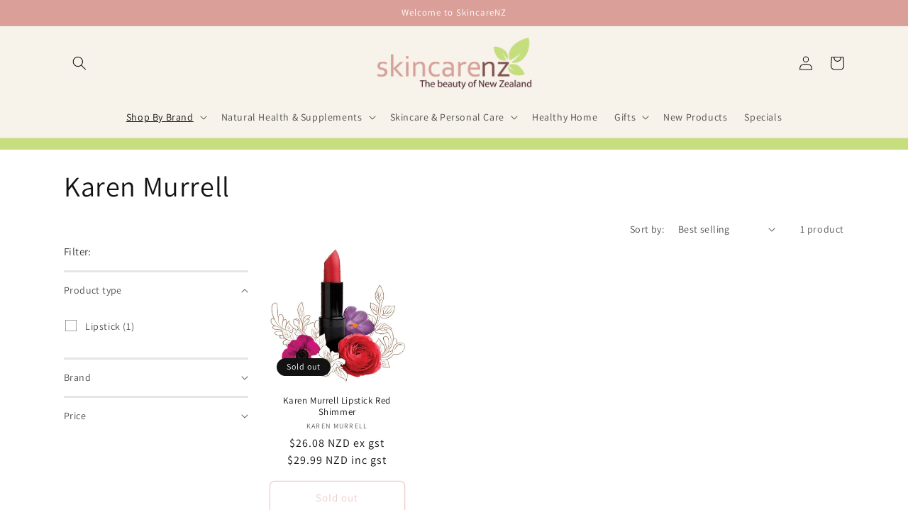

--- FILE ---
content_type: application/x-javascript
request_url: https://app.cart-bot.net/public/status/shop/skincarenz.myshopify.com.js?1768909741
body_size: -321
content:
var giftbee_settings_updated='1679877569c';